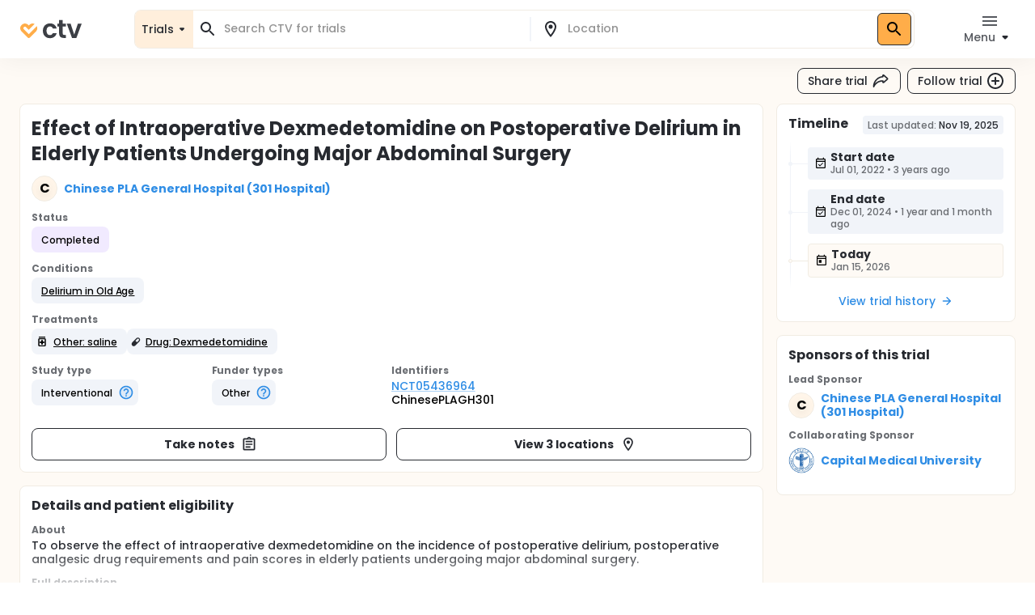

--- FILE ---
content_type: application/javascript
request_url: https://ctv.veeva.com/_next/static/chunks/pages/study/%5BstudySlug%5D-42103797ba8866e0.js
body_size: 17864
content:
!function(){try{var e="undefined"!=typeof window?window:"undefined"!=typeof global?global:"undefined"!=typeof self?self:{},t=(new e.Error).stack;t&&(e._sentryDebugIds=e._sentryDebugIds||{},e._sentryDebugIds[t]="6fb3f5d8-3917-42e2-9935-648ecab46b6c",e._sentryDebugIdIdentifier="sentry-dbid-6fb3f5d8-3917-42e2-9935-648ecab46b6c")}catch(e){}}(),(self.webpackChunk_N_E=self.webpackChunk_N_E||[]).push([[3664],{18442:function(e,t,n){(window.__NEXT_P=window.__NEXT_P||[]).push(["/study/[studySlug]",function(){return n(46698)}])},78815:function(e,t,n){"use strict";var i=n(85893),l=n(18745),o=n(60990),s=n(96788),r=n(84677),a=n(59895),d=n(68480),c=n(67294),u=n(91065),x=n(87056),p=n(50319),m=n(5152);let h=n.n(m)()(()=>n.e(4613).then(n.bind(n,14613)),{loadableGenerated:{webpack:()=>[14613]}});t.Z=e=>{let{location:t,hideDistance:n=!1,hideRecruitStatus:m=!1,hideSiteContact:v=!1,onClick:g}=e,y=(0,l.Z)(),f=t.distance&&Math.ceil(t.distance),j=window.location.href.replace("&comeFrom=study-search",""),[Z,b]=(0,c.useState)(!1),[w]=(0,p.D)(x.hK),C=g?{cursor:"pointer","&:hover":{borderColor:y.palette.primary.light,backgroundColor:a.O9.orange2.main}}:{};return(0,i.jsxs)(o.Z,{mt:1.5,sx:{border:"2px solid ".concat(a.O9.grey[100]),borderRadius:y.spacing(1),padding:y.spacing(1),...C},onClick:g||void 0,children:[(0,i.jsxs)(o.Z,{display:"flex",alignItems:"center",children:[(0,i.jsx)(o.Z,{sx:{position:"relative",alignSelf:"flex-start","& span":{position:"absolute",bottom:"-6px",right:"-6px"}},mr:1,children:(0,i.jsx)(a.Yt,{userFirstName:(null==t?void 0:t.locationFacility)||"",userLastName:"",imageUrl:"",avatarSize:4})}),(0,i.jsx)(o.Z,{children:(0,i.jsx)(s.Z,{variant:"body1",color:"textSecondary",sx:{fontWeight:700},children:null==t?void 0:t.locationFacility})})]}),(0,i.jsxs)(o.Z,{mt:.5,ml:.5,alignItems:"center",children:[(0,i.jsx)(s.Z,{variant:"body2",sx:e=>({color:e.palette.grey[800]}),children:[null==t?void 0:t.locationCity,null==t?void 0:t.locationState,null==t?void 0:t.locationCountry,null==t?void 0:t.locationZip].filter(e=>!!e).join(", ")}),!n&&null!=f&&(0,i.jsx)(s.Z,{variant:"body2",sx:{marginTop:"1px",color:"".concat(a.O9.grey[600])},children:f<=1?"< 1 mile away":"".concat(f," miles away")})]}),(0,i.jsxs)(o.Z,{display:"flex",flexDirection:"column",justifyContent:"space-between",width:"100%",children:[t.locationStatus&&!m&&(0,i.jsx)(o.Z,{mt:1,display:"flex",children:(0,i.jsx)(d.Z,{isLocationStatus:!0,overallStatus:t.locationStatus})}),t.studyLocationContact&&!v&&t.studyLocationContact.length>0&&(0,i.jsx)(o.Z,{display:"flex",justifySelf:"right",mt:1,children:(0,i.jsx)(r.Z,{variant:"contained",color:"primary",fullWidth:!0,sx:{width:{md:"25%"}},onClick:()=>{w({variables:{eventType:u.sr.CONTACT_STUDY,eventValue:"Site Contact",trackingId:t.id,url:j}}),b(!0)},children:"Contact site"})}),Z&&t.studyLocationContact&&(0,i.jsx)(h,{open:Z,contacts:t.studyLocationContact,onClose:()=>{b(!1)}})]})]})}},14953:function(e,t,n){"use strict";n.d(t,{Z:function(){return g}});var i=n(85893),l=n(60990),o=n(17809),s=n(64264),r=n(69341),a=n(7681),d=n(32607),c=n(52490),u=n(40976),x=n(67294);let p=(0,x.memo)(e=>(0,i.jsx)("svg",{width:"16",height:"16",viewBox:"0 0 16 17",fill:"none",xmlns:"http://www.w3.org/2000/svg",...e,children:(0,i.jsx)("path",{d:"M14.9237 6.93888L15.0121 6.85049L14.9237 6.7621L14.4523 6.2907L14.3639 6.20231L14.2756 6.2907L13.6568 6.90941L9.59098 2.84355L10.2097 2.22483L10.2981 2.13644L10.2097 2.04806L9.73829 1.57665L9.6499 1.48826L9.56151 1.57665L8.80027 2.33789C7.49374 3.64442 6.91442 5.47157 7.17301 7.24359L7.18541 7.32858L7.2692 7.34748C7.50436 7.40051 7.73784 7.4677 7.96845 7.54919L8.1781 7.62327L8.13243 7.40566C7.99911 6.77034 7.99645 6.12057 8.11715 5.49452L11.0059 8.38323C10.1158 8.55481 9.17777 8.47711 8.30135 8.12901L8.29611 8.12692C8.25746 8.11152 8.21894 8.0956 8.18059 8.07914L8.18054 8.07912C7.95272 7.98149 7.721 7.89948 7.48684 7.83281L7.48684 7.83281C5.72378 7.33094 3.82186 7.70022 2.37451 8.82641L2.34313 8.79503L2.25474 8.88342L1.83748 9.30069L1.78334 9.35483L1.07623 10.0619L0.987844 10.1503L1.07623 10.2387L1.54764 10.7101L1.63603 10.7985L1.72441 10.7101L2.34313 10.0914L6.409 14.1573L5.79028 14.776L5.70189 14.8644L5.79028 14.9528L6.26168 15.4242L6.35007 15.5125L6.43846 15.4242L7.14557 14.7171L7.19971 14.6629L7.61697 14.2456L7.70536 14.1573L7.67398 14.1259C8.64325 12.8802 9.0518 11.2979 8.82696 9.75722L8.81456 9.67223L8.73078 9.65333C8.49561 9.60029 8.26213 9.53311 8.03152 9.45162L7.82187 9.37754L7.86754 9.59515C8.00087 10.2305 8.00352 10.8802 7.88282 11.5063L4.99411 8.61758C5.88417 8.446 6.8222 8.5237 7.69863 8.8718L7.70386 8.87389C7.74251 8.88929 7.78103 8.90521 7.81939 8.92167L7.81944 8.92169C8.04726 9.01932 8.27897 9.10133 8.51313 9.168L8.51314 9.168C10.504 9.73472 12.672 9.19058 14.1625 7.70012L14.9237 6.93888ZM3.02872 9.48062C3.33317 9.2551 3.66009 9.06838 4.00201 8.92185L7.57854 12.4984C7.43201 12.8403 7.24529 13.1672 7.01977 13.4717L3.02872 9.48062ZM11.998 8.07896L8.42143 4.50243C8.56796 4.16051 8.75468 3.83359 8.9802 3.52914L12.9713 7.52019C12.6668 7.74571 12.3399 7.93243 11.998 8.07896Z",fill:"#272A30",stroke:"#272A30","stroke-width":"0.25"})})),m=(0,x.memo)(e=>(0,i.jsx)("svg",{width:"16",height:"16",viewBox:"0 0 16 17",fill:"none",xmlns:"http://www.w3.org/2000/svg",...e,children:(0,i.jsx)("path",{d:"m7.98,13.37c-.01.14-.03.29-.04.43-.06.72-.61,1.21-1.36,1.18-.66-.02-1.19-.58-1.19-1.27,0-1.15,0-2.3,0-3.45,0-1.05,0-2.11,0-3.16,0-.12-.03-.17-.16-.2-.55-.13-1.11-.25-1.65-.41-.49-.14-.79-.5-.87-1-.08-.49.09-.9.48-1.2.34-.26.72-.3,1.14-.2.75.18,1.51.34,2.26.51.14.03.29.04.44.04-.62-.42-.97-.98-.96-1.74,0-.55.22-1.01.62-1.39.76-.72,2-.67,2.74.12.43.46.58,1.02.47,1.64-.1.61-.46,1.06-1.02,1.4.92-.09,1.76-.28,2.6-.52.35-.1.68-.16,1.03-.02.49.19.81.67.8,1.2,0,.52-.33,1-.83,1.15-.56.17-1.13.3-1.69.44-.13.03-.18.07-.18.21,0,2.18,0,4.36,0,6.54,0,.65-.39,1.15-1,1.29-.77.17-1.49-.37-1.55-1.15-.01-.15-.03-.29-.04-.44h-.04Zm-1.42-3.2c0,1.15,0,2.31,0,3.46,0,.07-.02.17.1.18.12,0,.11-.09.12-.17.1-1.13.21-2.25.31-3.38.04-.45.44-.82.9-.83.46,0,.89.35.93.8.08.83.15,1.67.23,2.5.03.32.06.64.1.96,0,.04.07.08.11.12.03-.04.07-.08.09-.12.02-.04,0-.08,0-.13,0-.61,0-1.21,0-1.82,0-1.64,0-3.29,0-4.93,0-.53.28-.86.8-.98.59-.14,1.17-.29,1.76-.44.05-.01.13-.09.13-.12-.02-.1-.1-.07-.18-.05-.44.12-.88.24-1.33.34-1.39.32-2.79.42-4.2.17-.8-.14-1.58-.34-2.37-.51-.05-.01-.11.03-.17.04.04.04.08.11.13.12.58.14,1.15.29,1.73.42.54.12.83.45.83,1.01,0,1.12,0,2.23,0,3.35Zm2.2-7.24c0-.42-.34-.76-.76-.76-.42,0-.76.34-.76.76,0,.42.34.76.76.76.42,0,.76-.34.76-.76Z",fill:"#272A30",stroke:"#272A30","stroke-width":"0.025"})})),h=(0,x.memo)(e=>(0,i.jsx)("svg",{width:"12",height:"11",viewBox:"0 0 12 11",fill:"none",xmlns:"http://www.w3.org/2000/svg",...e,children:(0,i.jsx)("path",{id:"Union","fill-rule":"evenodd","clip-rule":"evenodd",d:"M7.64171 1.9015L5.52046 4.05722L7.42121 5.98885L9.54246 3.83313C10.0673 3.29973 10.0673 2.43491 9.54246 1.9015C9.01758 1.36809 8.16659 1.36809 7.64171 1.9015ZM1.52126 6.22065C0.479894 7.27894 0.479893 8.99476 1.52126 10.053C2.56262 11.1113 4.251 11.1113 5.29237 10.053L10.4776 4.78351C11.519 3.72523 11.519 2.00941 10.4776 0.951123C9.43628 -0.107162 7.74789 -0.107161 6.70653 0.951124L1.52126 6.22065Z",fill:"#272A30"})})),v=(0,x.memo)(e=>(0,i.jsx)("svg",{width:"16",height:"17",viewBox:"0 0 16 17",fill:"none",xmlns:"http://www.w3.org/2000/svg",...e,children:(0,i.jsx)("g",{id:"Icon",children:(0,i.jsx)("path",{id:"Union","fill-rule":"evenodd","clip-rule":"evenodd",d:"M4.00049 9.70718V3.03889H12.0024V9.70718H4.00049ZM2.66683 2.37206C2.66683 2.00378 2.96538 1.70523 3.33366 1.70523H12.6693C13.0376 1.70523 13.3361 2.00378 13.3361 2.37206V10.374C13.3361 10.7423 13.0375 11.0408 12.6693 11.0408H3.33366C2.96538 11.0408 2.66683 10.7423 2.66683 10.374V2.37206ZM3.33366 13.7086V13.0418H12.6693V13.7086H3.33366ZM2 12.375C2 12.0067 2.29855 11.7082 2.66683 11.7082H13.3361C13.7044 11.7082 14.0029 12.0067 14.0029 12.375V14.3755C14.0029 14.7438 13.7044 15.0423 13.3361 15.0423H2.66683C2.29855 15.0423 2 14.7438 2 14.3755V12.375ZM7.33465 5.70507V4.70507H8.6683V5.70507H9.66855V7.03873H8.6683V8.03922H7.33465V7.03873H6.3344V5.70507H7.33465Z",fill:"#272A30"})})}));var g=e=>{let t,{interventionType:n="Other"}=e;switch(n){case"Behavioral":t=(0,i.jsx)(o.Z,{});break;case"Biological":t=(0,i.jsx)(m,{});break;case"Combination Product":t=(0,i.jsx)(s.Z,{});break;case"Device":t=(0,i.jsx)(v,{});break;case"Diagnostic Test":t=(0,i.jsx)(r.Z,{});break;case"Dietary Supplement":t=(0,i.jsx)(a.Z,{});break;case"Drug":t=(0,i.jsx)(h,{});break;case"Genetic":t=(0,i.jsx)(p,{});break;case"Procedure":t=(0,i.jsx)(d.Z,{});break;case"Radiation":t=(0,i.jsx)(c.Z,{});break;default:t=(0,i.jsx)(u.Z,{})}return(0,i.jsx)(l.Z,{display:"flex",children:t})}},18653:function(e,t,n){"use strict";var i=n(85893),l=n(73111),o=n(18745),s=n(61730),r=n(96788),a=n(24515);t.Z=e=>{let{timeStamp:t}=e,n=(0,o.Z)(),d=(0,s.Z)(n.breakpoints.up("sm"));return(0,i.jsxs)(r.Z,{variant:"body1",sx:{color:e=>e.palette.grey[500],display:"flex",alignItems:"center"},children:[(0,i.jsx)(l.Z,{sx:{mr:d?1:.75}}),d?"You last viewed on":"Viewed"," ",(0,a.p6)(t)]})}},68480:function(e,t,n){"use strict";var i=n(85893),l=n(24515),o=n(18745),s=n(61730),r=n(81873),a=n(21038),d=n(90451),c=n(74841),u=n(91065);t.Z=e=>{let{overallStatus:t,startDate:n,isLocationStatus:x=!1,sx:p}=e,m=(0,o.Z)(),h=(0,s.Z)(m.breakpoints.up("md")),v=new Date,g=new Date(n),y=(0,d.Z)(g,v),f=n&&y<0;return t?"Recruiting"===t?(0,i.jsx)(r.Z,{className:"filled",color:"success",label:"Enrolling",sx:p}):"Not yet recruiting"===t?x?(0,i.jsx)(r.Z,{className:"filled",color:"success",label:"Not yet enrolling"}):(0,i.jsx)(a.Z,{title:f&&"This trial was scheduled to begin on ".concat((0,l.p6)(g),"; this status may be incorrect."),placement:h?"right":"bottom",enterTouchDelay:u.h2,leaveTouchDelay:u.oy,children:(0,i.jsx)(r.Z,{color:"success",clickable:!1,icon:f?(0,i.jsx)(c.Z,{style:{pointerEvents:"auto",order:1,marginLeft:-6,marginRight:6,width:18,height:18}}):(0,i.jsx)(i.Fragment,{}),sx:p,label:"".concat((0,l.aQ)(n))})}):["Suspended","Terminated","Withdrawn","Unknown"].includes(t)?(0,i.jsx)(r.Z,{className:"filled",color:"error",label:"".concat(t),sx:p}):(0,i.jsx)(r.Z,{className:"filled",color:"success",label:"".concat("Enrolling by invitation"===t?"Invitation-only":t),sx:{...p,fontWeight:"Completed"===t?"500 !important":700,backgroundColor:"Completed"===t?"#F1EAFF !important":""}}):(0,i.jsx)(i.Fragment,{})}},52235:function(e,t,n){"use strict";n.d(t,{G:function(){return C}});var i=n(85893),l=n(96788),o=n(60990),s=n(61769),r=n(61730),a=n(84677),d=n(41664),c=n.n(d),u=n(18745),x=n(53626),p=n(91065),m=n(59895),h=n(69132),v=n(24515),g=n(68480),y=n(67294),f=n(87056),j=n(50319),Z=n(5152);let b=n.n(Z)()(()=>n.e(4613).then(n.bind(n,14613)),{loadableGenerated:{webpack:()=>[14613]}}),w=(0,x.Z)(e=>({avatarContainer:{position:"relative",alignSelf:"flex-start","& span":{position:"absolute",bottom:"-6px",right:"-6px"}},avatar:{backgroundColor:e.palette.grey[100],color:e.palette.grey[500],height:e.spacing(p.DV[1]),width:e.spacing(p.DV[1]),"& .MuiSvgIcon-root":{fontSize:"1.5rem"}},avatarGroupContainer:{display:"flex",justifyContent:"end",cursor:"pointer"},locationItem:{border:"2px solid ".concat(m.O9.grey[100]),borderRadius:8,padding:8}})),C=e=>{let{employerName:t,logoUrl:n,siteName:r,siteNameLink:a}=e,d=w(),u=()=>(0,i.jsx)(l.Z,{variant:"body1",color:"secondary",sx:{fontWeight:700},className:"siteName",children:r});return(0,i.jsxs)(o.Z,{display:"flex",children:[(0,i.jsxs)(o.Z,{className:d.avatarContainer,mr:1,children:[(0,i.jsx)(m.Yt,{userFirstName:t||r||"",userLastName:"",imageUrl:n||"",avatarSize:4}),(0,i.jsx)("span",{children:(0,i.jsx)(h.Z,{color:"secondary",fontSize:"small",sx:e=>({background:e.palette.common.white,borderRadius:"50%"})})})]}),(0,i.jsxs)(o.Z,{children:[a?(0,i.jsx)(s.Z,{underline:"none",component:c(),href:a,children:(0,i.jsx)(u,{})}):(0,i.jsx)(u,{}),(0,i.jsx)(l.Z,{component:"div",variant:"subtitle1",style:{color:m.O9.grey[500]},children:"Veeva-enabled site"})]})]})};t.Z=e=>{let{department:t,overallStatus:n,hideSiteContact:d=!1,onClick:c}=e,x=w(),h=(0,u.Z)(),Z=(0,r.Z)(h.breakpoints.up("sm")),S=t.distance&&Math.ceil(t.distance),P=(0,v.Sq)(window.location.href),[T,D]=(0,y.useState)(!1),[L]=(0,j.D)(f.hK),k=t.departmentContacts&&t.departmentContacts.length>0||t.locationContacts&&t.locationContacts.length>0,N=c?{cursor:"pointer","&:hover":{borderColor:h.palette.primary.light,backgroundColor:m.O9.orange2.main}}:{};return d&&(N["& .siteName"]={color:h.palette.grey[800]}),(0,i.jsx)(i.Fragment,{children:(0,i.jsx)(s.Z,{href:c?void 0:"/site/".concat(null==t?void 0:t.slug),underline:"none",children:(0,i.jsxs)(o.Z,{mt:1.5,display:Z?"flex":"block",flexDirection:"column",justifyContent:"space-between",className:x.locationItem,sx:N,onClick:c||void 0,children:[(0,i.jsx)(C,{employerName:null==t?void 0:t.employerName,logoUrl:null==t?void 0:t.logoUrl,siteName:t.siteName}),(0,i.jsxs)(o.Z,{mt:.5,ml:.4,children:[(0,i.jsx)(l.Z,{variant:"body2",sx:e=>({marginTop:1,color:e.palette.grey[800]}),children:(0,v.T7)({address1:null==t?void 0:t.address1,city:null==t?void 0:t.city,state:null==t?void 0:t.state,postalCode:null==t?void 0:t.postalCode})}),S&&(0,i.jsx)(l.Z,{variant:"body2",sx:e=>({marginTop:1,color:e.palette.grey[600]}),children:S<=1?"< 1 mile away":"".concat(S," miles away")})]}),(0,i.jsxs)(o.Z,{display:"flex",flexDirection:"column",justifyContent:"space-between",width:"100%",children:[n&&(0,i.jsx)(o.Z,{mt:1,children:(0,i.jsx)(g.Z,{overallStatus:n})}),k&&!d&&(0,i.jsx)(o.Z,{display:"flex",justifySelf:"right",mt:1,children:(0,i.jsx)(a.Z,{variant:"contained",color:"primary",fullWidth:!0,sx:{width:{md:"25%"}},onClick:e=>{e.stopPropagation(),e.preventDefault(),L({variables:{eventType:p.sr.CONTACT_STUDY,eventValue:"Site Contact",trackingId:t.id,url:P}}),D(!0)},children:"Contact site"})}),T&&k&&(0,i.jsx)(b,{open:T,contacts:t.departmentContacts&&t.departmentContacts.length>0?t.departmentContacts:t.locationContacts,onClose:()=>{D(!1)}})]})]})})})}},65316:function(e,t,n){"use strict";var i=n(85893);t.Z=e=>{let{all:t=!1}=e;return(0,i.jsxs)(i.Fragment,{children:[t?(0,i.jsx)("link",{rel:"preload",href:"/fonts/Playfair_Display/playfair-display-v30-latin-500.woff2",as:"font",type:"font/woff2",crossOrigin:"anonymous"}):null,(0,i.jsx)("link",{rel:"preload",href:"/fonts/Poppins/poppins-v20-latin-500.woff2",as:"font",type:"font/woff2",crossOrigin:"anonymous"}),(0,i.jsx)("link",{rel:"preload",href:"/fonts/Poppins/poppins-v20-latin-700.woff2",as:"font",type:"font/woff2",crossOrigin:"anonymous"})]})}},74217:function(e,t,n){"use strict";n.d(t,{B:function(){return o},O:function(){return l}});var i=n(67294);let l=(0,i.createContext)(void 0),o=()=>(0,i.useContext)(l)},85039:function(e,t,n){"use strict";n.d(t,{Z:function(){return l}});var i=n(67294);function l(){let[e,t]=(0,i.useState)(!1);return(0,i.useEffect)(()=>{t(!0)},[]),e}},43975:function(e,t,n){"use strict";var i=n(85893);let l=(0,n(67294).memo)(e=>(0,i.jsx)("svg",{width:"24",height:"24",viewBox:"0 0 24 24",fill:"none",xmlns:"http://www.w3.org/2000/svg",...e,children:(0,i.jsx)("path",{"fill-rule":"evenodd","clip-rule":"evenodd",d:"M3.49498 20.1075H3.49499L3.50249 20.0925C3.80249 20.0925 4.07999 19.935 4.22999 19.665C4.24324 19.6429 4.25389 19.6182 4.26499 19.5925C4.27275 19.5745 4.28074 19.556 4.28999 19.5375C4.41749 19.2375 4.55999 18.945 4.71749 18.66C5.69249 16.8825 7.05749 15.4575 8.76749 14.415C9.83249 13.77 10.9875 13.32 12.2025 13.0725C12.495 13.0125 12.78 12.96 13.1025 12.93C13.2525 12.9075 13.41 12.8925 13.56 12.885C13.607 12.8826 13.6534 12.8796 13.7003 12.8764C13.8031 12.8696 13.909 12.8625 14.0325 12.8625V12.99V13.3575C14.055 13.9575 14.3325 14.4 14.8575 14.6775C15.06 14.7825 15.27 14.835 15.495 14.835C15.5925 14.835 15.6975 14.8275 15.795 14.805C16.0275 14.7525 16.245 14.6475 16.44 14.475L16.9275 14.0475C16.9275 14.0475 19.95 11.3775 20.9175 10.53C21.2475 10.245 21.435 9.825 21.435 9.3825C21.435 8.94 21.24 8.52 20.91 8.2275C20.25 7.6575 19.605 7.0875 18.9525 6.51L17.4075 5.145L17.4074 5.1449C17.0849 4.85993 16.7625 4.57497 16.44 4.2975C16.1625 4.0575 15.855 3.9375 15.525 3.9375C15.345 3.9375 15.15 3.975 14.9625 4.05C14.415 4.2675 14.0325 4.815 14.0325 5.415V6.045C13.665 6.09 13.29 6.15 12.8925 6.2325C11.8425 6.4575 10.83 6.81 9.87749 7.29C7.96499 8.2575 6.35999 9.6375 5.11499 11.4C3.74999 13.335 2.93249 15.54 2.69999 17.9625C2.66249 18.33 2.63999 18.7275 2.63999 19.2C2.63999 19.26 2.64749 19.32 2.65499 19.38C2.70749 19.74 2.97749 20.0325 3.32999 20.0925C3.38999 20.1075 3.44248 20.1075 3.49498 20.1075ZM14.985 7.6575C15.3825 7.6125 15.6975 7.275 15.72 6.87H15.7125V5.9175L19.65 9.39L15.7125 12.8625V12.0525C15.7125 11.94 15.6975 11.85 15.6675 11.76C15.555 11.415 15.24 11.1825 14.8725 11.175H14.5575H13.9875C13.7625 11.1825 13.5375 11.1975 13.3125 11.2125C13.215 11.2238 13.1156 11.235 13.0162 11.2463C12.9168 11.2575 12.8175 11.2688 12.72 11.28L12.6225 11.295C12.2925 11.3325 11.9625 11.3925 11.6325 11.4675C10.59 11.7 9.57749 12.0675 8.63249 12.555C7.23749 13.275 5.99999 14.235 4.94999 15.4125C5.33999 14.25 5.90249 13.17 6.62999 12.1875C7.58249 10.8975 8.75999 9.84 10.14 9.06C11.0775 8.52 12.09 8.13 13.155 7.8975C13.515 7.8225 13.8825 7.755 14.2425 7.7175C14.3062 7.71375 14.37 7.70812 14.4337 7.7025C14.4975 7.69687 14.5612 7.69125 14.625 7.6875L14.985 7.6575Z",fill:"#272A30"})}));t.Z=l},46698:function(e,t,n){"use strict";n.r(t),n.d(t,{__N_SSP:function(){return eK},default:function(){return e$}});var i=n(85893),l=n(67294),o=n(39424),s=n(11032),r=n(96788),a=n(21038),d=n(81873),c=n(60990),u=n(68573),x=n(60762),p=n(71919),m=n(52857),h=n(84677),v=n(61730),g=n(61769),y=n(57818),f=n(56912),j=n(47407),Z=n(85770),b=n(92608),w=n(75007),C=n(65316),S=n(41664),P=n.n(S),T=n(77527),D=n(18745),L=n(80736),k=n(70020),N=n(39203),F=n(43747),I=n(32607),A=n(70996),W=n(79824),E=n(53839),O=n(82965),_=n(65489),R=n(40715),U=n(43975),V=n(11163),G=n(9008),z=n.n(G),H=n(74917),B=n(24515),q=n(59895),M=n(50319),Y=n(73359),X=n(36818),Q=n(87056),J=n(68480),K=n(53626),$=n(90512);let ee=(0,K.Z)(()=>({root:{display:"flex",flexGrow:1,"& .cardLink":{display:"flex",flexGrow:1,textDecoration:"none",color:"inherit"}},rootList:{"& .MuiCardContent-root":{display:"block"}}}));function et(e){var t,n,l,o;let{study:s,pageContext:a,originFrom:u,geoSearch:m}=e,h=ee(),y=(0,D.Z)(),f=(0,v.Z)(y.breakpoints.up("md"));if(!s.utn)return null;let j="";if("string"!=typeof s.leadSponsor)try{j=null===(o=s.leadSponsor)||void 0===o?void 0:o.logoUrl}catch(e){}return(0,i.jsx)(x.Z,{variant:"outlined",className:(0,$.Z)(h.root,h.rootList,"clickable"),children:(0,i.jsx)(P(),{href:"/study/".concat(s.slug).concat(a?"?comeFrom=".concat(a):"").concat(u?"".concat(a?"&":"?","originFrom=").concat(u):""),scroll:!0,passHref:!0,legacyBehavior:!0,children:(0,i.jsx)(g.Z,{className:"cardLink",sx:{minWidth:0},children:(0,i.jsx)(p.Z,{style:{width:"100%"},children:(0,i.jsx)(c.Z,{display:"flex",flexDirection:"column",className:"MuiTypography-body2",sx:{minWidth:0,height:"100%"},children:(0,i.jsx)(c.Z,{display:"flex",sx:{minWidth:0},children:(0,i.jsxs)(c.Z,{fontWeight:500,flexGrow:1,display:"flex",flexDirection:"column",sx:{minWidth:0,position:"relative",paddingRight:0},children:[s.briefTitle&&(0,i.jsx)(c.Z,{fontWeight:"bold",children:(0,B.aS)(s.briefTitle,80)}),s.leadSponsorName&&(0,i.jsx)(c.Z,{mt:1,display:"inline-block",sx:{color:y.palette.grey[500]},children:s.leadSponsorName&&(0,i.jsxs)(c.Z,{display:"flex",alignItems:"center",children:[(0,i.jsx)(q.Yt,{imageUrl:j||"",imageAlt:"".concat(s.leadSponsorName," logo"),userFirstName:(0,B.L0)(s)||"",userLastName:"",avatarSize:2}),(0,i.jsx)(r.Z,{variant:"body1",sx:{overflow:"hidden",textOverflow:"ellipsis",whiteSpace:"nowrap",ml:.5,mb:.25},children:s.leadSponsorName})]})}),(0,i.jsx)(c.Z,{display:"flex",mt:1,children:(0,i.jsx)(J.Z,{overallStatus:s.overallStatus||void 0,startDate:s.startDate||void 0})}),s.conditionTags&&s.conditionTags.length>0&&null!==s.conditionTags[0]&&(0,i.jsx)(i.Fragment,{children:(0,i.jsx)(c.Z,{mt:1,display:"flex",flexWrap:"wrap",style:{maxWidth:f?"100%":"80vw",gap:"8px"},children:(0,i.jsx)(d.Z,{className:"filled",color:"info",label:s.conditionTags[0]})})}),s.locations&&s.locations.length>0&&(0,i.jsxs)(c.Z,{display:"flex",alignItems:"center",mt:1,children:[(0,i.jsx)(O.Z,{}),(0,i.jsx)(c.Z,{ml:.5,display:"flex",alignItems:"flex-end",children:1==s.locations.length||m?(0,i.jsxs)(r.Z,{children:[(0,B.T7)({city:null===(t=s.locations[0])||void 0===t?void 0:t.locationCity,state:null===(n=s.locations[0])||void 0===n?void 0:n.locationState,country:null===(l=s.locations[0])||void 0===l?void 0:l.locationCountry}),s.locations.length>1&&(0,i.jsxs)(r.Z,{component:"span",variant:"body2",style:{color:y.palette.grey[600]},children:["\xa0","and ".concat(s.locations.length-1," other location").concat(s.locations.length>2?"s":"")]})]}):(0,i.jsx)(r.Z,{children:"".concat(s.locations.length," locations")})})]})]})})})})})})})}var en=n(94534),ei=n(48022),el=n(11740),eo=n(97404),es=n(74841),er=n(91065),ea=n(3335);let ed={[ea.Uxy.Na]:"N/A",[ea.Uxy.NonRandomized]:"Non-Randomized",[ea.Uxy.Randomized]:"Randomized"},ec={[ea.XHd.Crossover]:"Crossover Assignment",[ea.XHd.Factorial]:"Factorial Assignment",[ea.XHd.Parallel]:"Parallel Assignment",[ea.XHd.Sequential]:"Sequential Assignment",[ea.XHd.SingleGroup]:"Single Group Assignment"},eu={[ea.x5N.BasicScience]:"Basic Science",[ea.x5N.DeviceFeasibility]:"Device Feasibility",[ea.x5N.Diagnostic]:"Diagnostic",[ea.x5N.Ect]:"Educational/Counseling/Training",[ea.x5N.HealthServicesResearch]:"Health Services Research",[ea.x5N.Other]:"Other",[ea.x5N.Prevention]:"Prevention",[ea.x5N.Screening]:"Screening",[ea.x5N.SupportiveCare]:"Supportive Care",[ea.x5N.Treatment]:"Treatment"},ex={[ea.Lwe.Double]:"Double Blind",[ea.Lwe.None]:"None (Open label)",[ea.Lwe.Quadruple]:"Quadruple Blind",[ea.Lwe.Single]:"Single Blind",[ea.Lwe.Triple]:"Triple Blind"},ep={[ea.Lwe.Double]:"Patient and Investigator are unaware of cohort assignment",[ea.Lwe.None]:"",[ea.Lwe.Quadruple]:"Patient, Investigator, Outcome assessor and Care provider are unaware of cohort assignment",[ea.Lwe.Single]:"Patient is unaware of cohort assignment",[ea.Lwe.Triple]:"Patient, Investigator and Outcome assessor are unaware of cohort assignment"};var em=n(52235),eh=n(14953),ev=n(78815),eg=n(12711),ey=n(50971),ef=n(82219),ej=n(33292),eZ=n(15509);let eb=e=>"today"===(0,B.nD)(e)?(0,i.jsx)(i.Fragment,{}):(0,i.jsxs)(i.Fragment,{children:[" • ",(0,B.nD)(e)]}),ew="Results posted",eC=e=>{let{label:t,date:n,nct:l,type:o="Actual"}=e,s=(0,D.Z)(),a={"& .itemCard":{background:s.palette.grey[100]}};return("Anticipated"===o||"Estimate"===o)&&(a={"& .itemCard":{background:s.palette.common.white,border:"1px dashed ".concat(s.palette.grey[200])},"& .itemLine":{borderTop:"1px dashed ".concat(s.palette.grey[200])}}),"Today"===o&&(a={"& .itemCard":{background:"#FEFAF5",border:"1px solid #F1ECE3"},"& .itemLine":{borderTop:"1px solid #F1ECE3"},"& .itemDot":{background:"#FEFAF5",border:"1px solid #F1ECE3"}}),(0,i.jsxs)(c.Z,{sx:{...a,position:"relative"},mb:1.5,children:[(0,i.jsxs)(c.Z,{className:"itemCard",display:"flex",sx:{marginLeft:3,padding:"4px 8px",borderRadius:"4px"},children:[(0,i.jsx)(c.Z,{mr:.5,display:"flex",alignItems:"center",children:(0,i.jsx)(()=>"Anticipated"===o||"Estimate"===o?(0,i.jsx)(ey.Z,{fontSize:"small"}):"Today"===o?(0,i.jsx)(ef.Z,{fontSize:"small"}):(0,i.jsx)(ej.Z,{fontSize:"small"}),{})}),(0,i.jsxs)(c.Z,{display:"flex",flexDirection:"column",width:"100%",children:[(0,i.jsxs)(c.Z,{display:"flex",justifyContent:"space-between",children:[(0,i.jsxs)(r.Z,{variant:"body1",sx:e=>({color:e.palette.grey[800]}),fontWeight:"bold",children:[t,("Anticipated"===o||"Estimate"===o)&&t!==ew&&(0,i.jsx)(r.Z,{variant:"body2",component:"span",fontWeight:"bold",sx:e=>({color:e.palette.grey[500],pl:.4}),children:"(estimated)"})]}),l&&t===ew&&(0,i.jsxs)(g.Z,{href:"https://clinicaltrials.gov/study/".concat(l,"?tab=results"),target:"_blank",style:{display:"flex",alignItems:"center"},children:["View",(0,i.jsx)(eZ.Z,{sx:{pl:"2px"},fontSize:"small"})]})]}),(0,i.jsx)(c.Z,{sx:{position:"relative",top:-1},children:(0,i.jsxs)(r.Z,{variant:"body2",sx:e=>({color:e.palette.grey[500]}),fontWeight:"500",children:[n,eb(n)]})})]})]}),(0,i.jsx)(c.Z,{className:"itemLine",sx:e=>({borderTop:"1px solid ".concat(e.palette.grey[100]),position:"absolute",top:"calc(50% )",left:0,width:24})}),(0,i.jsx)(c.Z,{className:"itemDot",sx:e=>({width:5,height:5,background:e.palette.grey[100],position:"absolute",top:"calc(50% - 2px)",left:0,borderRadius:"50%"})})]})};var eS=e=>{let{startDate:t,startDateType:n,primaryCompletionDate:l,primaryCompletionDateType:o,resultFirstPostDate:s,resultFirstPostDateType:r,todaysDate:a=new Date().toISOString().split("T")[0],nct:d}=e;return(0,i.jsxs)(c.Z,{sx:{position:"relative"},pt:1,pb:.25,children:[(0,i.jsx)(c.Z,{sx:e=>({width:"1px",background:"linear-gradient(0deg, rgba(241,244,249,0) 0%, ".concat(e.palette.grey[100]," 10%, ").concat(e.palette.grey[100]," 90%, rgba(241,244,249,0) 100%)"),position:"absolute",top:0,bottom:0,left:2})}),[{label:"Start date",date:t,type:n,key:1},{label:"End date",date:l,type:o,key:2},{label:ew,date:s,type:r,key:3},{label:"Today",date:a,type:"Today",key:4}].filter(e=>e.date).sort((e,t)=>{let n=Date.parse(e.date||"")-Date.parse(t.date||"");return n<0?-1:n>0?1:0}).map(e=>(0,i.jsx)(eC,{label:e.label,date:(0,B.p6)(e.date||""),type:e.type,nct:d},e.key))]})},eP=n(18653),eT=n(6812),eD=n(5152),eL=n.n(eD),ek=n(74217);let eN=eL()(()=>n.e(4128).then(n.bind(n,54128)),{loadableGenerated:{webpack:()=>[54128]}}),eF=eL()(()=>n.e(3952).then(n.bind(n,3952)),{loadableGenerated:{webpack:()=>[3952]}}),eI=[ea.cis.FollowStudyBanner,ea.cis.SearchTreatmentBanner];var eA=e=>{var t,n,o,s,r;let{slot:a,context:d="",nudgeProps:c}=e,{data:u}=(0,eT.a)(X.H3,{variables:{slotType:a,slotContext:d}}),[x]=(0,M.D)(Q.J2);return((0,l.useEffect)(()=>{var e,t,n;(null==u?void 0:null===(e=u.getNudge)||void 0===e?void 0:e.id)&&eI.includes(null===(t=u.getNudge)||void 0===t?void 0:t.nudgeType)&&x({variables:{eventType:ea.X1e.Impression,nudgeId:null==u?void 0:null===(n=u.getNudge)||void 0===n?void 0:n.id}})},[null==u?void 0:null===(t=u.getNudge)||void 0===t?void 0:t.id]),(null==u?void 0:u.getNudge)&&eI.includes(null===(n=u.getNudge)||void 0===n?void 0:n.nudgeType))?(0,i.jsxs)(ek.O.Provider,{value:{id:null==u?void 0:null===(o=u.getNudge)||void 0===o?void 0:o.id},children:[(null===(s=u.getNudge)||void 0===s?void 0:s.nudgeType)===ea.cis.FollowStudyBanner&&(0,i.jsx)(eN,{}),(null===(r=u.getNudge)||void 0===r?void 0:r.nudgeType)===ea.cis.SearchTreatmentBanner&&(0,i.jsx)(eF,{...c})]}):null},eW=n(85039),eE=n(78585);let eO=eL()(()=>n.e(9095).then(n.bind(n,69095)),{loadableGenerated:{webpack:()=>[69095]}}),e_=eL()(()=>n.e(4613).then(n.bind(n,14613)),{loadableGenerated:{webpack:()=>[14613]}}),eR=eL()(()=>n.e(4613).then(n.bind(n,14613)),{loadableGenerated:{webpack:()=>[14613]}}),eU=eL()(()=>n.e(6766).then(n.bind(n,26766)),{loadableGenerated:{webpack:()=>[26766]}}),eV=eL()(()=>n.e(1964).then(n.bind(n,41964)),{loadableGenerated:{webpack:()=>[41964]}}),eG=eL()(()=>Promise.all([n.e(44),n.e(9068)]).then(n.bind(n,19068)),{loadableGenerated:{webpack:()=>[19068]}}),ez=eL()(()=>Promise.all([n.e(44),n.e(5311)]).then(n.bind(n,99313)),{loadableGenerated:{webpack:()=>[99313]}}),eH=e=>{var t;return{"@context":"https://schema.org","@type":"MedicalTrial",name:(null==e?void 0:e.briefTitle)||void 0,identifier:(null==e?void 0:e.nct)||void 0,url:(null==e?void 0:e.slug)?"https://ctv.veeva.com/study/".concat(null==e?void 0:e.slug):void 0,healthCondition:(null==e?void 0:e.conditionTags)&&e.conditionTags.length>0?{"@type":"MedicalCondition",name:null==e?void 0:e.conditionTags}:void 0,sponsor:(null==e?void 0:null===(t=e.leadSponsor)||void 0===t?void 0:t.name)?{"@type":"Organization",name:e.leadSponsor.name}:void 0,status:er.YZ[(null==e?void 0:e.overallStatus)||""]||er.YZ.Unknown,description:(null==e?void 0:e.briefSummary)||void 0}},eB=(0,T.ZP)(eE.U)(()=>({"& p":{marginTop:0,marginBottom:"12px"},"& ul, ol":{marginTop:0,paddingLeft:"24px",marginBottom:"12px"},"& li":{lineHeight:"140%"},"& p:only-child":{marginBottom:0}})),eq=(0,T.ZP)(r.Z)(()=>({fontWeight:700,color:q.O9.grey[500]})),eM=e=>{let{label:t,title:n,sx:l,color:o="info",size:s="medium"}=e,r=(0,D.Z)();return(0,i.jsx)(a.Z,{title:n,placement:"top-end",enterTouchDelay:er.h2,leaveTouchDelay:er.oy,children:(0,i.jsx)(d.Z,{color:o,size:s,sx:l,label:t,clickable:!1,icon:n?(0,i.jsx)(en.Z,{style:{color:r.palette.secondary.main,width:20,height:20,borderRadius:"50%",pointerEvents:"auto",marginRight:5,marginLeft:-5},sx:{"& path:first-child":{opacity:.1},order:1}}):void 0})})},eY=e=>{let{label:t,value:n,title:l}=e;return(0,i.jsxs)(c.Z,{children:[(0,i.jsx)(r.Z,{variant:"body2",sx:e=>({fontWeight:"bold",color:e.palette.grey[500],mb:1}),children:t}),(0,i.jsx)(c.Z,{mt:1,children:l?(0,i.jsx)(eM,{label:n,title:l}):(0,i.jsx)(d.Z,{color:"info",size:"medium",sx:{fontSize:12,fontWeight:500},label:n})})]})},eX=()=>(0,B.Sq)("".concat(window.location.pathname).concat(window.location.search).concat(window.location.search?"&":"?","autoFollow=true")),eQ=e=>{var t;let{totalArms:n,armGroup:l}=e,o=(0,D.Z)(),s=l.type===er.N6.EXPERIMENTAL;return(0,i.jsx)(u.ZP,{item:!0,xs:12,md:1===n?12:6,children:(0,i.jsxs)(c.Z,{sx:{border:"2px solid #EAF2FF",whiteSpace:"pre-wrap",borderRadius:o.spacing(1),padding:o.spacing(2),height:"100%",background:s?q.O9.purple.light:void 0,borderColor:s?q.O9.grey[100]:void 0},children:[(0,i.jsx)(c.Z,{display:"flex",fontWeight:"bold",mb:1,children:l.label}),l.type&&(0,i.jsx)(eM,{label:l.type.concat(" group"),title:(0,B.uW)(l.type),sx:{textTransform:"lowercase","& span:first-letter":{textTransform:"uppercase"}}}),l.description&&(0,i.jsxs)(c.Z,{mt:1,color:o.palette.grey[600],children:[(0,i.jsx)(r.Z,{variant:"body2",component:"div",children:(0,i.jsx)(c.Z,{mb:.125,fontWeight:"bold",children:"Description:"})}),(0,i.jsx)(c.Z,{children:l.description})]}),l.interventions&&Array.isArray(l.interventions)&&l.interventions.length?(0,i.jsx)(c.Z,{mt:1,color:o.palette.grey[600],children:(0,i.jsxs)(r.Z,{variant:"body2",component:"div",children:[(0,i.jsx)(c.Z,{mb:.125,fontWeight:"bold",children:"Treatment:"}),null===(t=l.interventions)||void 0===t?void 0:t.map((e,t)=>(0,i.jsx)(c.Z,{mb:.125,children:e},t))]})}):null]})})},eJ=e=>{let{parsedComeFrom:t,department:n,departmentContacts:o}=e,[s,a]=(0,l.useState)(!0),[d,u]=(0,l.useState)(!1),[v]=(0,M.D)(Q.hK);return s&&t&&"site"===t.type?(0,i.jsx)(i.Fragment,{children:(0,i.jsx)(x.Z,{sx:{borderColor:q.O9.blue2.main,background:"#F9FAFF",mb:1.5},children:(0,i.jsxs)(p.Z,{sx:{position:"relative"},children:[(0,i.jsx)(m.Z,{sx:{position:"absolute",top:8,right:8},id:(0,B.de)({type:"button",name:"closeSiteContextCard"}),onClick:()=>a(!1),children:(0,i.jsx)(L.Z,{})}),(0,i.jsxs)(c.Z,{display:"flex",sx:{alignItems:"center",mb:1},children:[(0,i.jsx)(q.qb,{}),(0,i.jsx)(r.Z,{component:"div",variant:"h6",sx:{fontWeight:700,mt:"1px",mr:2},children:"The trial is taking place at:"})]}),(0,i.jsx)(em.G,{siteName:null==n?void 0:n.siteName,logoUrl:null==n?void 0:n.logoUrl,siteNameLink:"/site/".concat(t.slug||"")}),o&&o.length>0&&(0,i.jsxs)(i.Fragment,{children:[(0,i.jsx)(c.Z,{mt:1,sx:{maxWidth:{sm:200}},children:(0,i.jsx)(h.Z,{variant:"contained",color:"primary",fullWidth:!0,onClick:e=>{e.stopPropagation(),e.preventDefault(),v({variables:{eventType:er.sr.CONTACT_STUDY,eventValue:"Site Contact",trackingId:null==n?void 0:n.id,url:(0,B.Sq)(window.location.href)}}),u(!0)},children:"Contact site"})}),d&&(0,i.jsx)(e_,{open:d,contacts:o,onClose:()=>{u(!1)}})]})]})})}):null};var eK=!0;function e$(e){var t,n,a,m,S,T,L,G,K,$,ee,en,ey,ef,ej,eZ,eb,ew,eC,eT,eD,eL,ek,eN,eF,eI,eE,e_,eK,e$,e0,e1,e2,e5,e7,e9;let{data:e4,managedDeps:e3,siteContextData:e6,parsedComeFrom:e8,trialLocationsTotalCount:te,curTrialDepartmentsCountSsr:tt,isActiveTrial:tn}=e,ti=(0,D.Z)(),{appState:{me:tl,session:to},dispatch:ts}=(0,H.b)(),tr=null==tl?void 0:tl.id,ta=(null==e3?void 0:null===(t=e3.getDepartments)||void 0===t?void 0:t.length)||0,td=(0,V.useRouter)(),tc=(0,v.Z)(ti.breakpoints.up("sm")),tu=(0,v.Z)(ti.breakpoints.up("lg")),[tx,tp]=(0,l.useState)(!1),[tm,th]=(0,l.useState)(!1),[tv,tg]=(0,l.useState)(5),[ty,tf]=(0,l.useState)(!1),[tj,tZ]=(0,l.useState)(!1),[tb,tw]=(0,l.useState)(!1),[tC,tS]=(0,l.useState)(!1),[tP,tT]=(0,l.useState)(eg.s["toast.addStudyToSite"]),[tD,tL]=(0,l.useState)(!1),[tk,tN]=(0,l.useState)(!1),[tF,tI]=(0,l.useState)(!1),[tA,tW]=(0,l.useState)(!1),[tE,tO]=(0,l.useState)(!1),[t_,tR]=(0,l.useState)(!1),[tU,tV]=(0,l.useState)(!1),[tG,tz]=(0,l.useState)(!1),[tH,tB]=(0,l.useState)(!1),tq=(0,eW.Z)(),tM=(0,l.useRef)(null),[tY,tX]=(0,l.useState)(!1),[tQ,tJ]=(0,l.useState)(!1);(0,l.useEffect)(()=>{tY&&!tQ&&tJ(!0)},[tY]);let[tK,{data:t$,called:t0,loading:t1}]=(0,Y.t)(X.UL,{fetchPolicy:"cache-and-network"}),[t2,t5]=(0,l.useState)(!1);(0,l.useEffect)(()=>{if(t0&&!t1){var e;t5(!0),(null==t$?void 0:null===(e=t$.studyProfile)||void 0===e?void 0:e.note)&&tz(!0)}t1&&t_&&tR(!1)},[t0,t1]);let[t7,{data:t9}]=(0,Y.t)(X.JD),[t4,{loading:t3}]=(0,M.D)(Q.cz,{update:e=>{(null==e4?void 0:e4.studyProfile)&&(null==e4?void 0:e4.studyProfile.utn)&&(e.modify({id:e.identify({__typename:"Study",utn:null==e4?void 0:e4.studyProfile.utn}),fields:{following:()=>!0}}),tH||(tT(eg.s["toast.followingTrial"]),tS(!0)))}}),[t6,{loading:t8}]=(0,M.D)(Q.il,{update:e=>{(null==e4?void 0:e4.studyProfile)&&(null==e4?void 0:e4.studyProfile.utn)&&e.modify({id:e.identify({__typename:"Study",utn:null==e4?void 0:e4.studyProfile.utn}),fields:{following:()=>!1}}),tT(eg.s["toast.unfollowingTrial"]),tS(!0)}}),[ne]=(0,M.D)(Q.hK),[nt]=(0,M.D)(Q.RW,{refetchQueries:["studyProfileLocations"],awaitRefetchQueries:!0}),nn=e=>{var t;let n={slug:e||"",includeSites:!0},i=null==to?void 0:null===(t=to.location)||void 0===t?void 0:t.value;return i&&(null==i?void 0:i.lat)&&(null==i?void 0:i.lon)&&(n.currentPosition={latitude:i.lat,longitude:i.lon}),n},ni=()=>{t_?tV(!tU):(tR(!0),tz(!0))};(0,l.useEffect)(()=>{if(!td.isReady||!td.query.studySlug||!e4||!e4.studyProfile)return;let e=()=>{let e=to&&(null==to?void 0:to.viewedStudies)?[...to.viewedStudies.value]:[],t=e.findIndex(e=>{var t;return(null==e?void 0:e.id)===(null==e4?void 0:null===(t=e4.studyProfile)||void 0===t?void 0:t.utn)});if(t>-1)e[t].timeStamp=Date.now();else{var n;e.push({id:null==e4?void 0:null===(n=e4.studyProfile)||void 0===n?void 0:n.utn,timeStamp:Date.now()})}e.length>er.Fy&&e.shift(),nr(!0),ts({type:"UPDATE_SESSION",data:{viewedStudies:{value:e}}})};return window.addEventListener("beforeunload",e),td.events.on("routeChangeStart",e),()=>{window.removeEventListener("beforeunload",e),td.events.off("routeChangeStart",e),nr(!1)}},[td.isReady,td.query.studySlug,null==e4?void 0:e4.studyProfile]),(0,l.useEffect)(()=>{if(!td.isReady)return;let e=td.query.studySlug,t=td.query.comeFrom;"string"!=typeof e&&(e=void 0),th(!!("study-search"===t&&history.length>1||e8&&"site"===e8.type)),history.length<=1&&"study-search"===t&&td.replace((0,B.Sq)(window.location.href)),e&&tK({variables:nn(e)})},[td.isReady,td.query.studySlug,td.query.comeFrom,null==to?void 0:null===(a=to.location)||void 0===a?void 0:null===(n=a.value)||void 0===n?void 0:n.label]),(0,l.useEffect)(()=>{if(!td.isReady||!e4||!e4.studyProfile||!e4.studyProfile.utn)return;let e=td.query.autoFollow,t=td.query.autoUnfollow;e&&"true"===e&&(async()=>{let e={utnId:e4&&e4.studyProfile&&(null==e4?void 0:e4.studyProfile.utn)?null==e4?void 0:e4.studyProfile.utn:""};await t4({variables:e});let t={...td.query};delete t.autoFollow,td.replace({pathname:td.pathname,query:t},void 0,{shallow:!0})})(),t&&"true"===t&&(async()=>{let e={utnId:e4&&e4.studyProfile&&(null==e4?void 0:e4.studyProfile.utn)?null==e4?void 0:e4.studyProfile.utn:""};await t6({variables:e});let t={...td.query};delete t.autoUnfollow,td.replace({pathname:td.pathname,query:t},void 0,{shallow:!0})})()},[td.isReady,null==e4?void 0:e4.studyProfile,td.query.autoFollow,td.query.autoUnfollow]),(0,l.useEffect)(()=>{if(td.isReady&&"true"===td.query.openNote){ni();let e={...td.query};delete e.openNote,td.replace({pathname:td.pathname,query:e},void 0,{shallow:!0})}},[td.isReady,td.query.openNote]),(0,l.useEffect)(()=>{var e,t;let n=null==e4?void 0:null===(e=e4.studyProfile)||void 0===e?void 0:e.utn;if(!n)return;let i={studyId:n,currentPosition:nn(n).currentPosition},l=null==e4?void 0:null===(t=e4.studyProfile)||void 0===t?void 0:t.overallStatus;l&&[er.yy.RECRUITING,er.yy.NOT_YET_RECRUITING].includes(l)&&(i.facetFilter={overallStatus:[l]}),i.currentPosition&&tw(!0),t7({variables:i})},[null==e4?void 0:null===(m=e4.studyProfile)||void 0===m?void 0:m.utn]);let[nl,no]=(0,l.useState)(void 0),[ns,nr]=(0,l.useState)(!1);(0,l.useEffect)(()=>{var e;ns||no(null==to?void 0:null===(e=to.viewedStudies)||void 0===e?void 0:e.value.reduce((e,t)=>{var n;return(null==t?void 0:t.id)===(null==e4?void 0:null===(n=e4.studyProfile)||void 0===n?void 0:n.utn)?e=null==t?void 0:t.timeStamp:e},0))},[null==to?void 0:null===(S=to.viewedStudies)||void 0===S?void 0:S.value]);let na=e4&&e4.studyProfile?e4.studyProfile:null,nd=(null==na?void 0:na.briefTitle)||"",nc=(0,B.aS)((null==na?void 0:na.briefSummary)||"",er.VA),nu=!(null==t$?void 0:t$.studyProfile)&&(null==na?void 0:na.following)||(null==t$?void 0:null===(T=t$.studyProfile)||void 0===T?void 0:T.following)||!1,nx=(null==na?void 0:na.studyDesignPrimaryPurpose)&&(null==na?void 0:na.studyDesignAllocation)&&(null==na?void 0:na.studyDesignInterventionModel)&&(null==na?void 0:na.studyDesignMasking),np=(null==na?void 0:na.experimentalInterventions)&&(null==na?void 0:na.experimentalInterventions[0]),[nm,nh]=(0,l.useState)(void 0),[nv,ng]=(0,l.useState)(void 0);if((0,l.useEffect)(()=>{var e,t,n,i;if(nh(!!((null==t$?void 0:null===(e=t$.studyProfile)||void 0===e?void 0:e.locations)&&(null==t$?void 0:t$.studyProfile.locations.length)>0||(null==t$?void 0:null===(t=t$.studyProfile)||void 0===t?void 0:t.departments)&&(null==t$?void 0:t$.studyProfile.departments.length)>0)),e8&&"site"===e8.type&&e8.slug){let e=null==t$?void 0:null===(i=t$.studyProfile)||void 0===i?void 0:null===(n=i.departments)||void 0===n?void 0:n.find(e=>(null==e?void 0:e.slug)===e8.slug);(null==e?void 0:e.departmentContacts)&&ng(e.departmentContacts)}},[null==t$?void 0:null===(L=t$.studyProfile)||void 0===L?void 0:L.locations,null==t$?void 0:null===(G=t$.studyProfile)||void 0===G?void 0:G.departments]),!na)return null;let{ic:ny,ec:nf}=(0,B.eL)(na.eligibilityCriteria||""),nj=null==to?void 0:null===($=to.location)||void 0===$?void 0:null===(K=$.value)||void 0===K?void 0:K.label,nZ=null==t$?void 0:null===(ee=t$.studyProfile)||void 0===ee?void 0:ee.departments,nb=nZ&&e3&&nZ.filter(e=>{var t;return null===(t=e3.getDepartments)||void 0===t?void 0:t.map(e=>e.id).includes((null==e?void 0:e.id)||"")}),nw=(na.armGroups||[]).length,nC=na.armGroups&&na.armGroups.filter(e=>!!e&&e.type===er.N6.PLACEBO_COMPARATOR).length>0,nS=[...nZ||[],...(null==t$?void 0:null===(en=t$.studyProfile)||void 0===en?void 0:en.locations)?null==t$?void 0:null===(ey=t$.studyProfile)||void 0===ey?void 0:ey.locations:[]].sort((e,t)=>null===e.distance||void 0===e.distance?1:null===t.distance||void 0===t.distance?-1:e.distance===t.distance?0:e.distance<t.distance?-1:1),[nP,nT]=nS.reduce((e,t)=>(e[null!==t.distance&&void 0!==t.distance&&t.distance<=50?0:1].push(t),e),[[],[]]),nD=()=>{var e,t,n,l,o,s,a,d,m;return(0,i.jsxs)(u.ZP,{item:!0,xs:12,lg:3,sx:e=>({pt:{lg:"".concat(e.spacing(1.5)," !important")}}),children:[(0,i.jsx)(x.Z,{elevation:16,children:(0,i.jsxs)(p.Z,{sx:{"&:last-child":{pb:.5}},children:[(0,i.jsxs)(c.Z,{mb:1,display:"flex",children:[(0,i.jsx)(r.Z,{variant:"h6",component:"h2",flexGrow:1,sx:{fontWeight:700,color:q.O9.grey[800]},children:"Timeline"}),(0,i.jsxs)(r.Z,{variant:"body2",component:"span",ml:1,fontWeight:500,sx:e=>({padding:"4px 6px",borderRadius:"4px",background:e.palette.grey[100],color:e.palette.grey[500]}),children:["Last updated:"," ",(0,i.jsx)(c.Z,{component:"span",sx:e=>({color:e.palette.grey[800]}),children:(0,B.p6)(na.lastUpdatePostDate)})]})]}),(0,i.jsx)(eS,{startDate:na.startDate||void 0,startDateType:na.startDateType||void 0,primaryCompletionDate:na.primaryCompletionDate||void 0,primaryCompletionDateType:na.primaryCompletionDateType||void 0,resultFirstPostDate:na.resultFirstPostDate||void 0,resultFirstPostDateType:na.resultFirstPostDateType||void 0,nct:na.nct||""}),na.hasStudyHistory&&(0,i.jsx)(c.Z,{sx:{textAlign:"center",mt:.5,mb:1.5},children:(0,i.jsxs)(g.Z,{underline:"none",href:"/trial-history?id=".concat(e4&&(null==e4?void 0:e4.studyProfile)&&(null==e4?void 0:e4.studyProfile.utn)?null==e4?void 0:e4.studyProfile.utn:""),component:P(),sx:{cursor:"pointer"},children:["View trial history",(0,i.jsx)(c.Z,{component:"span",ml:.75,children:(0,i.jsx)(k.Z,{fontSize:"small",sx:{position:"relative",top:3}})})]})})]})}),(0,i.jsx)(x.Z,{elevation:16,sx:{marginTop:ti.spacing(2)},children:(0,i.jsxs)(p.Z,{children:[(0,i.jsxs)(r.Z,{variant:"h6",component:"h2",sx:{fontWeight:700,color:q.O9.grey[800]},children:["Sponsor",(null==na?void 0:na.sponsors)&&"s"," of this trial"]}),(0,i.jsxs)(c.Z,{mt:ti.spacing(1.5),children:[(0,i.jsx)(r.Z,{variant:"body2",mb:1,fontWeight:600,color:q.O9.grey[500],children:"Lead Sponsor"}),(0,i.jsxs)(c.Z,{display:"flex",flexDirection:"row",alignItems:"center",children:[(0,i.jsx)(q.Yt,{imageUrl:(null==e4?void 0:null===(t=e4.studyProfile)||void 0===t?void 0:null===(e=t.leadSponsor)||void 0===e?void 0:e.logoUrl)||"",imageAlt:"".concat((null==e4?void 0:null===(l=e4.studyProfile)||void 0===l?void 0:null===(n=l.leadSponsor)||void 0===n?void 0:n.name)||""," logo"),userFirstName:(null===(o=na.leadSponsor)||void 0===o?void 0:o.name)||"",userLastName:"",avatarSize:4}),(0,i.jsx)(g.Z,{component:P(),href:(0,B._Z)(null===(s=na.leadSponsor)||void 0===s?void 0:s.name),onClick:()=>{ts({type:"UPDATE_SESSION",data:{studySearchAdvancedFiltersExpanded:{value:"true"}}})},underline:"hover",children:(0,i.jsx)(r.Z,{variant:"body1",color:"secondary",fontWeight:700,ml:ti.spacing(1),children:null===(a=na.leadSponsor)||void 0===a?void 0:a.name})})]})]}),(na.sponsors||na.ctgSponsors)&&(0,i.jsxs)(c.Z,{mt:ti.spacing(1.5),children:[(0,i.jsxs)(r.Z,{variant:"body2",mb:1,fontWeight:600,color:q.O9.grey[500],children:["Collaborating Sponsor",(na.sponsors&&(null===(d=na.sponsors)||void 0===d?void 0:d.length)>1||na.ctgSponsors&&(null===(m=na.ctgSponsors)||void 0===m?void 0:m.length)>1)&&"s"]}),na.sponsors&&(0,i.jsx)(c.Z,{children:na.sponsors.map((e,t)=>(0,i.jsxs)(c.Z,{display:"flex",flexDirection:"row",alignItems:"center",pb:1.5,children:[(0,i.jsx)(q.Yt,{imageUrl:(null==e?void 0:e.logoUrl)||"",imageAlt:"".concat((null==e?void 0:e.name)||""," logo"),userFirstName:(null==e?void 0:e.name)||"",userLastName:"",avatarSize:4}),(0,i.jsx)(g.Z,{component:P(),href:(0,B._Z)(null==e?void 0:e.name),onClick:()=>{ts({type:"UPDATE_SESSION",data:{studySearchAdvancedFiltersExpanded:{value:"true"}}})},underline:"hover",children:(0,i.jsx)(r.Z,{variant:"body1",color:"secondary",fontWeight:600,ml:1,children:null==e?void 0:e.name})})]},t))}),na.ctgSponsors&&(0,i.jsx)(c.Z,{children:na.ctgSponsors.map((e,t)=>(0,i.jsxs)(c.Z,{display:"flex",flexDirection:"row",alignItems:"center",pb:1.5,children:[(0,i.jsx)(q.Yt,{imageUrl:(null==e?void 0:e.logoUrl)||"",imageAlt:"".concat((null==e?void 0:e.name)||""," logo"),userFirstName:(null==e?void 0:e.name)||"",userLastName:"",avatarSize:4}),(0,i.jsx)(r.Z,{variant:"body1",color:q.O9.grey[500],fontWeight:600,ml:1,children:null==e?void 0:e.name})]},t))})]})]})})]})},nL=()=>(0,i.jsxs)(h.Z,{variant:"outlined",fullWidth:!0,id:(0,B.de)({type:"button",name:"follow-study"}),disabled:t3||t8,onClick:()=>{if(tr){var e;let t={utnId:null==e4?void 0:null===(e=e4.studyProfile)||void 0===e?void 0:e.utn};nu?t6({variables:t}):t4({variables:t})}else tX(!0)},children:[(0,i.jsxs)(c.Z,{sx:{mr:.5},children:[(0,i.jsx)(y.Z,{smUp:!0,implementation:"css",children:nu?"Following":"Follow"}),(0,i.jsx)(y.Z,{smDown:!0,implementation:"css",children:nu?"Following":"Follow trial"})]}),nu?(0,i.jsx)(N.Z,{}):(0,i.jsx)(F.Z,{})]}),nk=[],nN=na.note;if(t0&&!t1&&(nN=null==t$?void 0:null===(e9=t$.studyProfile)||void 0===e9?void 0:e9.note),nN||nk.push((0,i.jsx)(c.Z,{flexGrow:1,children:(0,i.jsx)(h.Z,{id:(0,B.de)({type:"button",name:"takeNotes"}),variant:"outlined",fullWidth:!0,className:"medium-large",endIcon:(0,i.jsx)(I.Z,{}),onClick:ni,children:"Take notes"})})),ta>0){let e=tt;t0&&!t1&&(e=(null==nb?void 0:nb.length)||0),nk.push((0,i.jsx)(c.Z,{flexGrow:1,children:(0,i.jsx)(h.Z,{id:(0,B.de)({type:"button",name:"addEditTrialSites"}),variant:"outlined",fullWidth:!0,className:"medium-large",endIcon:ta>1?(0,i.jsx)(A.Z,{}):e>0?(0,i.jsx)(W.Z,{}):(0,i.jsx)(E.Z,{}),onClick:()=>{tp(!0)},children:e>0&&ta>1?"Added to ".concat(e," of your sites"):1===e?"Remove from site profile":"Add to site profile"})}))}else te&&nk.push((0,i.jsx)(c.Z,{flexGrow:1,children:(0,i.jsx)(h.Z,{id:(0,B.de)({type:"button",name:"seeLocations"}),variant:"outlined",fullWidth:!0,className:"medium-large",endIcon:(0,i.jsx)(O.Z,{}),onClick:()=>{var e,t;let n=(null==tM?void 0:null===(e=tM.current)||void 0===e?void 0:e.getBoundingClientRect())&&(null==tM?void 0:null===(t=tM.current)||void 0===t?void 0:t.getBoundingClientRect().top)+window.scrollY-100;window.scrollTo({top:n,behavior:"smooth"})},children:te>1?"View ".concat(te," locations"):"View location"})}));tn&&nk.push((0,i.jsx)(c.Z,{flexGrow:1,children:(0,i.jsx)(h.Z,{id:(0,B.de)({type:"button",name:"contactTrial"}),variant:"contained",color:"primary",fullWidth:!0,className:"medium-large",endIcon:(0,i.jsx)(k.Z,{}),onClick:()=>{ne({variables:{eventType:er.sr.CONTACT_STUDY,eventValue:"Contact Workflow",trackingId:na.nct,url:(0,B.Sq)(window.location.href)}}),tI(!0)},children:"Contact trial"})}));let nF=((null==na?void 0:na.briefSummary)&&na.briefSummary.length||0)+((null==na?void 0:na.detailedDescription)&&na.detailedDescription.length||0),nI=(null==na?void 0:na.phases)&&(null===(ef=na.phases)||void 0===ef?void 0:ef.filter(e=>"Not Applicable"!==e));return(0,i.jsxs)(i.Fragment,{children:[(0,i.jsxs)(z(),{children:[(0,i.jsx)("title",{children:nd}),(0,i.jsx)("meta",{property:"og:title",content:nd},"ogTitle"),(0,i.jsx)("meta",{name:"description",content:nc}),(0,i.jsx)("meta",{property:"og:description",content:nc},"ogDescription"),(0,i.jsx)("link",{rel:"canonical",href:"".concat("https://ctv.veeva.com/","study/").concat(na.slug||"")}),(0,i.jsx)("meta",{property:"og:image",content:"https://ctv.veeva.com/assets/OpenGraph_Study_detail_page_01.png"},"ogImage"),(0,i.jsx)("script",{type:"application/ld+json",dangerouslySetInnerHTML:{__html:JSON.stringify(eH(na))}}),(0,i.jsx)(C.Z,{})]}),(0,i.jsxs)(s.Z,{maxWidth:"lg",children:[(0,i.jsxs)(c.Z,{sx:{display:{sm:"flex"}},children:[tm&&(0,i.jsx)(()=>e8&&"site"===e8.type?(0,i.jsx)(c.Z,{width:tc?"auto":"100%",mt:1.5,children:(0,i.jsx)(h.Z,{component:P(),variant:"text",startIcon:(0,i.jsx)(ei.Z,{}),href:"/site/".concat(e8.slug||""),children:"Back to site"})}):(0,i.jsx)(c.Z,{width:tc?"auto":"100%",mt:1.5,children:(0,i.jsx)(h.Z,{variant:"text",startIcon:(0,i.jsx)(ei.Z,{}),onClick:()=>{td.back()},children:"Back to search"})}),{}),(0,i.jsx)(()=>(0,i.jsxs)(c.Z,{flexGrow:1,display:"flex",sx:{mt:1.5,justifyContent:{xs:"flex-start",sm:"flex-end"}},flexWrap:"nowrap",children:[(0,i.jsx)(c.Z,{display:"flex",mr:1,sx:{flexGrow:{xs:1,sm:0}},children:(0,i.jsxs)(h.Z,{variant:"outlined",id:(0,B.de)({type:"button",name:"Share study"}),fullWidth:!0,sx:{"&:hover":{"& svg path":{fill:ti.palette.grey[600]}}},onClick:()=>{tN(!0)},children:[(0,i.jsxs)(c.Z,{sx:{mr:.5,whiteSpace:"nowrap"},children:[(0,i.jsx)(y.Z,{smUp:!0,implementation:"css",children:"Share"}),(0,i.jsx)(y.Z,{smDown:!0,implementation:"css",children:"Share trial"})]}),(0,i.jsx)(U.Z,{})]})}),(0,i.jsx)(c.Z,{display:"flex",sx:{flexGrow:{xs:1,sm:0}},children:(0,i.jsx)(nL,{})})]}),{})]}),(0,i.jsx)(c.Z,{children:tG&&(0,i.jsx)(eG,{note:(null==t$?void 0:null===(ej=t$.studyProfile)||void 0===ej?void 0:ej.note)||void 0,isEditingNotes:t_,setIsEditingNotes:tR,refocus:tU,isFollowingTrial:nu||!1,isLoggedIn:!!tr,onSave:async(e,t)=>{if(null==na||!na.utn)return!1;try{let{data:n}=await nt({variables:{utn:null==na?void 0:na.utn,note:e}});if(!n)return!1;return tR(!1),tr&&t&&!0!==nu&&(tB(!0),setTimeout(()=>{(async()=>{var e;await t4({variables:{utnId:null==t$?void 0:null===(e=t$.studyProfile)||void 0===e?void 0:e.utn}}),tB(!1)})()})),!0}catch(e){var n;if(e.graphQLErrors&&(null===(n=e.graphQLErrors[0].extensions)||void 0===n?void 0:n.ctvErrorCode)===499)return tO(t),tW(!0),!1;return o.Tb(e),!1}}})}),(0,i.jsxs)(u.ZP,{container:!0,spacing:2,sx:{marginTop:ti.spacing(0)},children:[(0,i.jsx)(u.ZP,{item:!0,xs:12,lg:9,sx:e=>({pt:"".concat(e.spacing(1.5)," !important")}),children:(0,i.jsxs)(u.ZP,{container:!0,spacing:2,children:[(0,i.jsxs)(u.ZP,{item:!0,xs:12,children:[(null==t$?void 0:null===(eZ=t$.studyProfile)||void 0===eZ?void 0:eZ.utn)&&(0,i.jsx)(eA,{slot:ea.roA.StudyProfileBanner,context:null==t$?void 0:null===(eb=t$.studyProfile)||void 0===eb?void 0:eb.utn,nudgeProps:{treatment:np||void 0}}),(0,i.jsx)(x.Z,{elevation:16,children:(0,i.jsxs)(p.Z,{children:[(0,i.jsx)(eJ,{department:null==e6?void 0:null===(ew=e6.employerDepartmentProfile)||void 0===ew?void 0:ew.department,departmentContacts:nv,parsedComeFrom:e8}),(0,i.jsx)(c.Z,{flexGrow:1,children:(0,i.jsx)(r.Z,{variant:"h4",component:"h1",sx:{marginRight:"8px",fontWeight:700,color:q.O9.grey[800]},children:(0,B.NU)(na.briefTitle,na.acronym)})}),tk&&(0,i.jsx)(eU,{open:tk,dialogTitle:"Share this trial",url:(0,B.Sq)(window.location.href),onClose:()=>{tN(!1)}}),!!nl&&(0,i.jsx)(c.Z,{mt:1,children:(0,i.jsx)(eP.Z,{timeStamp:nl})}),(null===(eC=na.leadSponsor)||void 0===eC?void 0:eC.name)&&(0,i.jsxs)(c.Z,{display:"flex",flexDirection:"row",alignItems:"center",sx:{mt:1.5},children:[(0,i.jsx)(q.Yt,{imageUrl:(null==e4?void 0:null===(eD=e4.studyProfile)||void 0===eD?void 0:null===(eT=eD.leadSponsor)||void 0===eT?void 0:eT.logoUrl)||"",imageAlt:"".concat((null==e4?void 0:null===(ek=e4.studyProfile)||void 0===ek?void 0:null===(eL=ek.leadSponsor)||void 0===eL?void 0:eL.name)||""," logo"),userFirstName:(null==e4?void 0:null===(eF=e4.studyProfile)||void 0===eF?void 0:null===(eN=eF.leadSponsor)||void 0===eN?void 0:eN.name)||"",userLastName:"",avatarSize:4}),(0,i.jsx)(g.Z,{component:P(),href:(0,B._Z)(null===(eI=na.leadSponsor)||void 0===eI?void 0:eI.name),onClick:()=>{ts({type:"UPDATE_SESSION",data:{studySearchAdvancedFiltersExpanded:{value:"true"}}})},underline:"hover",children:(0,i.jsx)(r.Z,{variant:"body1",color:"secondary",fontWeight:700,paddingLeft:1,children:null===(eE=na.leadSponsor)||void 0===eE?void 0:eE.name})})]}),(0,i.jsxs)(c.Z,{mt:1.5,display:"flex",flexDirection:"column",width:"fit-content",children:[(0,i.jsx)(r.Z,{variant:"body2",sx:e=>({fontWeight:700,color:e.palette.grey[500],mb:.5}),children:"Status".concat(nI&&nI.length>0?" and phase":"")}),(0,i.jsxs)(c.Z,{display:"flex",gap:1,children:[(0,i.jsx)(J.Z,{overallStatus:na.overallStatus,startDate:na.startDate,sx:{width:"fit-content"}}),(0,i.jsx)(c.Z,{display:"flex",flexWrap:"wrap",gap:1,children:nI&&nI.map((e,t)=>(0,i.jsx)(d.Z,{label:e,variant:"filled",color:"info"},t))})]})]}),(0,i.jsxs)(c.Z,{display:"flex",flexDirection:"column",children:[na.conditionTags&&na.conditionTags.length>0&&(0,i.jsxs)(i.Fragment,{children:[(0,i.jsx)(c.Z,{mt:1.5,children:(0,i.jsx)(r.Z,{variant:"body2",sx:e=>({fontWeight:700,color:e.palette.grey[500]}),children:"Conditions"})}),(0,i.jsx)(c.Z,{mt:.5,display:"flex",flexWrap:"wrap",gap:1,children:na.conditionTags.map((e,t)=>(0,i.jsx)(d.Z,{variant:"filled",color:"info",label:e,onClick:t=>{if(t.preventDefault(),e){let t="&facets=".concat(encodeURIComponent(JSON.stringify(er.n4)));td.push("/study-search?query=".concat(e).concat(t))}}},t))})]}),na.interventions&&na.interventions.length>0&&(0,i.jsxs)(i.Fragment,{children:[(0,i.jsx)(c.Z,{mt:1.5,children:(0,i.jsx)(r.Z,{variant:"body2",sx:e=>({fontWeight:700,color:e.palette.grey[500]}),children:"Treatments"})}),(0,i.jsx)(c.Z,{mt:.5,display:"flex",flexWrap:"wrap",gap:1,children:na.interventions.map((e,t)=>e&&(null==e?void 0:e.interventionType)&&(null==e?void 0:e.interventionName)?(0,i.jsx)(d.Z,{variant:"filled",color:"info",icon:(0,eh.Z)({interventionType:e.interventionType}),label:"".concat(e.interventionType,": ").concat(e.interventionName),sx:e=>({fontWeight:"500 !important",backgroundColor:"".concat(e.palette.grey[100]," !important")}),onClick:t=>{if(t.preventDefault(),e.interventionName){let t="&facets=".concat(encodeURIComponent(JSON.stringify(er.n4)));td.push("/study-search?query=".concat(e.interventionName).concat(t))}}},t):null)})]})]}),(0,i.jsxs)(u.ZP,{container:!0,mt:1.5,children:[(0,i.jsxs)(u.ZP,{item:!0,xs:6,md:3,children:[(0,i.jsx)(c.Z,{children:(0,i.jsx)(eq,{variant:"body2",children:"Study type"})}),(0,i.jsx)(c.Z,{mt:.5,display:"flex",alignItems:"center",children:(0,i.jsx)(eM,{label:na.type,title:(0,B._v)(na.type)})})]}),na.funderTypes&&na.funderTypes.length>0&&(0,i.jsxs)(u.ZP,{item:!0,xs:6,md:3,children:[(0,i.jsx)(c.Z,{children:(0,i.jsx)(eq,{variant:"body2",children:"Funder types"})}),(0,i.jsx)(c.Z,{mt:.5,display:"flex",flexWrap:"wrap",alignItems:"center",children:na.funderTypes.map((e,t)=>{var n;return(0,i.jsx)(eM,{label:e,title:(0,B.RD)(e),sx:{marginRight:na.funderTypes&&(null===(n=na.funderTypes)||void 0===n?void 0:n.length)-1===t?"3px":"8px",marginBottom:1}},t)})})]}),(0,i.jsxs)(u.ZP,{item:!0,xs:6,md:3,children:[(0,i.jsx)(c.Z,{children:(0,i.jsxs)(eq,{variant:"body2",children:["Identifier",na.secondaryIdentifierWithTypes?"s":null]})}),(0,i.jsxs)(c.Z,{mt:.5,display:"flex",flexDirection:"column",alignItems:"left",rowGap:.75,children:[(0,i.jsx)(g.Z,{href:"".concat("https://clinicaltrials.gov/study/").concat(na.nct),target:"_blank",style:{display:"flex",alignItems:"center"},children:na.nct}),na.secondaryIdentifierWithTypes&&na.secondaryIdentifierWithTypes.map((e,t)=>(0,i.jsx)(c.Z,{children:(0,B.qP)(e)},t))]})]})]}),(0,i.jsx)(u.ZP,{container:!0,spacing:1.5,mt:1,children:nk.map((e,t)=>(0,i.jsx)(u.ZP,{item:!0,xs:12,md:12/nk.length,children:e},t))})]})})]}),!tu&&tq&&(0,i.jsx)(nD,{}),(0,i.jsx)(u.ZP,{item:!0,xs:12,children:(0,i.jsx)(x.Z,{elevation:16,children:(0,i.jsxs)(p.Z,{children:[(0,i.jsx)(r.Z,{variant:"h6",component:"h2",sx:{fontWeight:700,color:q.O9.grey[800]},children:"Details and patient eligibility"}),(na.detailedDescription||na.briefSummary)&&(0,i.jsx)(i.Fragment,{children:nF>500?(0,i.jsxs)(q.yL,{toggleTextClosed:"Read more",children:[na.briefSummary&&(0,i.jsxs)(i.Fragment,{children:[(0,i.jsx)(c.Z,{mt:1.5,children:(0,i.jsx)(eq,{variant:"body2",children:"About"})}),(0,i.jsx)(c.Z,{mt:.5,children:(0,i.jsx)(r.Z,{variant:"body1",component:"div",sx:{color:q.O9.grey[800]},children:(0,i.jsx)(eB,{children:na.briefSummary})})})]}),na.detailedDescription&&(0,i.jsxs)(i.Fragment,{children:[(0,i.jsx)(c.Z,{mt:1.5,mb:.5,children:(0,i.jsx)(eq,{variant:"body2",children:"Full description"})}),(0,i.jsx)(u.ZP,{item:!0,xs:12,children:(0,i.jsx)(r.Z,{variant:"body1",component:"div",gutterBottom:!0,children:(0,i.jsx)(eB,{children:na.detailedDescription})})})]})]}):(0,i.jsxs)(i.Fragment,{children:[na.briefSummary&&(0,i.jsxs)(i.Fragment,{children:[(0,i.jsx)(c.Z,{mt:1.5,children:(0,i.jsx)(eq,{variant:"body2",children:"About"})}),(0,i.jsx)(c.Z,{mt:.5,children:(0,i.jsx)(r.Z,{variant:"body1",component:"div",sx:{color:q.O9.grey[800]},children:(0,i.jsx)(eB,{children:na.briefSummary})})})]}),na.detailedDescription&&(0,i.jsxs)(i.Fragment,{children:[(0,i.jsx)(c.Z,{mt:1.5,mb:.5,children:(0,i.jsx)(eq,{variant:"body2",children:"Full description"})}),(0,i.jsx)(u.ZP,{item:!0,xs:12,children:(0,i.jsx)(r.Z,{variant:"body1",component:"div",gutterBottom:!0,children:(0,i.jsx)(eB,{children:na.detailedDescription})})})]})]})}),(0,i.jsxs)(c.Z,{mt:2,children:[(0,i.jsxs)(u.ZP,{container:!0,rowGap:2,children:[null!==na.enrollmentCount&&void 0!==na.enrollmentCount&&na.enrollmentCount>0&&na.enrollmentType&&(0,i.jsxs)(u.ZP,{item:!0,xs:6,md:3,children:[(0,i.jsx)(c.Z,{children:(0,i.jsx)(eq,{variant:"body2",children:"Enrollment"})}),(0,i.jsx)(c.Z,{mt:1,display:"flex",alignItems:"center",pr:1.5,children:(0,i.jsx)(d.Z,{color:"info",size:"medium",label:(0,B.x6)(Number(na.enrollmentCount))+("actual"!==na.enrollmentType.toLocaleLowerCase()?" estimated patient":" patient")+(na.enrollmentCount>1?"s":"")})})]}),(0,i.jsxs)(u.ZP,{item:!0,xs:6,md:3,lg:3,children:[(0,i.jsx)(eq,{variant:"body2",children:"Sex"}),(0,i.jsx)(c.Z,{mt:1,mb:2,children:(0,i.jsx)(d.Z,{color:"info",size:"medium",sx:{fontSize:12,fontWeight:500},label:na.gender})})]}),(na.minimumAge||na.maximumAge)&&(0,i.jsxs)(u.ZP,{item:!0,xs:6,md:3,lg:3,children:[(0,i.jsx)(eq,{variant:"body2",children:"Ages"}),(0,i.jsx)(c.Z,{mt:1,mb:2,children:(0,i.jsx)(d.Z,{color:"info",size:"medium",sx:{fontSize:12,fontWeight:500},label:(0,B.Cx)(na.minimumAge,na.minimumAgeUnits,na.maximumAge,na.maximumAgeUnits)})})]}),(0,i.jsxs)(u.ZP,{item:!0,xs:6,md:3,lg:3,children:[(0,i.jsx)(eq,{variant:"body2",children:"Volunteers"}),(0,i.jsx)(c.Z,{mt:1,display:"flex",alignItems:"center",mb:2,children:(0,i.jsx)(eM,{label:na.healthyVolunteers?"Accepts Healthy Volunteers":"No Healthy Volunteers",title:na.healthyVolunteers?"People without the condition being studied may participate in the clinical trial.":"People without the condition being studied may not participate in the clinical trial."})})]})]}),(0,i.jsxs)(c.Z,{mt:1,sx:e=>({color:e.palette.grey[800]}),children:[ny&&nf&&(0,i.jsxs)(u.ZP,{container:!0,spacing:2,children:[(0,i.jsx)(u.ZP,{item:!0,md:6,xs:12,children:(0,i.jsxs)(c.Z,{sx:{border:"2px solid ".concat(q.O9.grey[100]),borderRadius:ti.spacing(1),padding:ti.spacing(1),height:"100%"},children:[(0,i.jsxs)(c.Z,{display:"flex",alignItems:"center",children:[(0,i.jsx)(el.Z,{fontSize:"small",sx:{fill:ti.palette.success.main,marginRight:1}}),(0,i.jsx)(eq,{variant:"body2",children:"Inclusion criteria"})]}),(0,i.jsx)(c.Z,{mt:1,children:(0,i.jsx)(eB,{children:ny})})]})}),(0,i.jsx)(u.ZP,{item:!0,md:6,xs:12,children:(0,i.jsxs)(c.Z,{sx:{border:"2px solid ".concat(q.O9.grey[100]),borderRadius:ti.spacing(1),padding:ti.spacing(1),height:"100%"},children:[(0,i.jsxs)(c.Z,{display:"flex",alignItems:"center",children:[(0,i.jsx)(eo.Z,{fontSize:"small",color:"error",sx:{marginRight:1}}),(0,i.jsx)(eq,{variant:"body2",children:"Exclusion criteria"})]}),(0,i.jsx)(c.Z,{mt:1,children:(0,i.jsx)(eB,{children:nf})})]})})]}),(!ny||!nf)&&(0,i.jsx)(u.ZP,{container:!0,spacing:2,children:(0,i.jsx)(u.ZP,{item:!0,xs:12,children:(0,i.jsxs)(c.Z,{sx:{border:"2px solid ".concat(q.O9.grey[100]),borderRadius:ti.spacing(1),padding:ti.spacing(2),height:"100%"},children:[(0,i.jsx)(eq,{variant:"body2",children:"Inclusion and exclusion criteria"}),na.eligibilityCriteria&&(0,i.jsx)(c.Z,{mt:1,children:(0,i.jsx)(eB,{children:na.eligibilityCriteria})})]})})})]})]})]})})}),nw>0||(null==na?void 0:na.largeDocuments)&&(null==na?void 0:null===(e_=na.largeDocuments)||void 0===e_?void 0:e_.length)>0||nx?(0,i.jsx)(u.ZP,{item:!0,xs:12,children:(0,i.jsx)(x.Z,{elevation:16,children:(0,i.jsxs)(p.Z,{children:[(0,i.jsx)(r.Z,{variant:"h6",component:"h2",sx:{fontWeight:700,color:q.O9.grey[800]},children:"Trial design"}),nx&&(0,i.jsx)(c.Z,{mt:1.5,children:(0,i.jsxs)(u.ZP,{container:!0,spacing:2,children:[(null==na?void 0:na.studyDesignPrimaryPurpose)&&(0,i.jsx)(u.ZP,{item:!0,xs:6,md:3,children:(0,i.jsx)(eY,{label:"Primary purpose",value:eu[null==na?void 0:na.studyDesignPrimaryPurpose]})}),(null==na?void 0:na.studyDesignAllocation)&&(0,i.jsx)(u.ZP,{item:!0,xs:6,md:3,children:(0,i.jsx)(eY,{label:"Allocation",value:ed[null==na?void 0:na.studyDesignAllocation]})}),(null==na?void 0:na.studyDesignInterventionModel)&&(0,i.jsx)(u.ZP,{item:!0,xs:6,md:3,children:(0,i.jsx)(eY,{label:"Interventional model",value:ec[null==na?void 0:na.studyDesignInterventionModel]})}),(null==na?void 0:na.studyDesignMasking)&&(0,i.jsx)(u.ZP,{item:!0,xs:6,md:3,children:(0,i.jsx)(eY,{label:"Masking",value:ex[null==na?void 0:na.studyDesignMasking],title:ep[null==na?void 0:na.studyDesignMasking]})})]})}),nw>0&&(0,i.jsxs)(c.Z,{mt:2,children:[nx&&(0,i.jsx)(f.Z,{sx:{my:1.5}}),(0,i.jsxs)(u.ZP,{container:!0,spacing:2,children:[(0,i.jsx)(u.ZP,{item:!0,xs:12,children:(0,i.jsxs)(r.Z,{variant:"body1",sx:{color:ti.palette.grey[700]},children:[(0,B.x6)(Number(na.enrollmentCount))," ","participants in ",nw," patient"," group".concat(nw>1?"s":""),nC?", including a placebo group":null]})}),na.armGroups.map((e,t)=>{if(e)return(0,i.jsx)(eQ,{armGroup:e,totalArms:nw},t)})]})]}),(null==na?void 0:na.largeDocuments)&&(null==na?void 0:null===(eK=na.largeDocuments)||void 0===eK?void 0:eK.length)>0&&(0,i.jsxs)(c.Z,{children:[(nw>0||nx)&&(0,i.jsx)(f.Z,{sx:{my:1.5}}),(0,i.jsxs)(r.Z,{sx:{display:"flex",alignItems:"center",mt:nw?0:1.5},component:"div",children:[(0,i.jsx)(_.Z,{sx:{mr:.5}}),"Trial documents",(0,i.jsx)(d.Z,{clickable:!1,size:"small",label:null==na?void 0:null===(e$=na.largeDocuments)||void 0===e$?void 0:e$.length,sx:{ml:1}})]}),(0,i.jsx)(j.Z,{sx:{listStyleType:"disc",listStylePosition:"inside"},dense:!0,children:na.largeDocuments.map(e=>{let t="".concat(e.label?"".concat(e.label,": "):""," ").concat(e.fileName);return(0,i.jsx)(Z.ZP,{sx:{display:"list-item",pl:1},children:(0,i.jsxs)(g.Z,{href:e.url,underline:"none",target:"_blank",children:[(0,i.jsx)(r.Z,{component:"span",sx:{textDecoration:"underline"},children:t})," ",(0,i.jsx)(R.Z,{fontSize:"small",sx:{position:"relative",top:3}})]})},e.id)})})]})]})})}):null,(0,i.jsx)(u.ZP,{item:!0,xs:12,children:(0,i.jsx)(x.Z,{elevation:16,ref:tM,children:(0,i.jsxs)(p.Z,{children:[(0,i.jsxs)(c.Z,{display:"flex",flexDirection:"row",alignItems:"center",children:[(0,i.jsx)(r.Z,{variant:"h6",component:"h2",sx:{fontWeight:700,color:q.O9.grey[800]},mr:1,children:"Trial contacts and locations"}),(0,i.jsx)(d.Z,{clickable:!1,size:"small",label:te})]}),nm?(0,i.jsxs)(i.Fragment,{children:[nj&&nP&&nP.length>0&&(0,i.jsxs)(c.Z,{mt:2,children:[(0,i.jsxs)(eq,{variant:"body2",children:["Locations within 50 miles of ",nj]}),(0,i.jsx)(c.Z,{children:nP.map((e,t)=>"StudyDepartment"===e.__typename?(0,i.jsx)(em.Z,{department:e,overallStatus:e.recruitingStatus||na.overallStatus},t):(0,i.jsx)(ev.Z,{location:e},t))}),!tj&&(0,i.jsx)(c.Z,{display:"flex",my:2,justifyContent:"center",children:(0,i.jsx)(h.Z,{color:"info",variant:"text",onClick:()=>{tg(50),tZ(!0)},children:"View all trial locations"})})]}),nj&&nT&&nT.length>0&&(tj||nP&&0===nP.length)&&(0,i.jsxs)(i.Fragment,{children:[(0,i.jsx)(c.Z,{mt:2,children:(0,i.jsx)(f.Z,{})}),(0,i.jsxs)(c.Z,{mt:2,children:[(0,i.jsx)(eq,{variant:"body2",children:nP&&nP.length>0?"All other trial locations":"All locations (no locations within 50 miles of ".concat(nj,")")}),(0,i.jsxs)(c.Z,{children:[(0,i.jsx)(c.Z,{children:nT.slice(0,tv).map((e,t)=>"StudyDepartment"===e.__typename?(0,i.jsx)(em.Z,{department:e,overallStatus:e.recruitingStatus||na.overallStatus},t):(0,i.jsx)(ev.Z,{location:e},t))}),tv&&nT.length>tv&&(0,i.jsx)(c.Z,{display:"flex",my:2,justifyContent:"center",children:ty?(0,i.jsx)(c.Z,{mt:2,sx:{width:296},children:(0,i.jsx)(b.Z,{})}):(0,i.jsx)(h.Z,{color:"info",variant:"text",onClick:()=>{tf(!0),setTimeout(()=>{tg(tv+50),tf(!1)},0)},children:"View more"})})]})]})]}),!nj&&(0,i.jsxs)(c.Z,{mt:2,children:[(0,i.jsx)(eq,{variant:"body2",children:"All locations"}),(0,i.jsx)(c.Z,{children:nS.slice(0,tv).map((e,t)=>"StudyDepartment"===e.__typename?(0,i.jsx)(em.Z,{department:e,overallStatus:e.recruitingStatus||na.overallStatus},t):(0,i.jsx)(ev.Z,{location:e},t))}),tv&&te>tv&&(0,i.jsx)(c.Z,{display:"flex",my:2,justifyContent:"center",children:ty?(0,i.jsx)(c.Z,{mt:2,sx:{width:296},children:(0,i.jsx)(b.Z,{})}):(0,i.jsx)(h.Z,{color:"info",variant:"text",onClick:()=>{tf(!0),setTimeout(()=>{tg(tv+50),tf(!1)},0)},children:"View more"})})]})]}):(0,i.jsx)(r.Z,{variant:"body1",textAlign:"center",py:1,mt:1,sx:{color:q.O9.grey[600]},children:void 0===nm?"Loading...":"There are currently no registered sites for this trial."}),na.centralContacts&&na.centralContacts.length>0&&(0,i.jsxs)(i.Fragment,{children:[(0,i.jsx)(r.Z,{variant:"body1",sx:{fontWeight:700,color:q.O9.grey[500],mt:2},children:"Central trial contact"}),(0,i.jsxs)(c.Z,{display:"flex",flexDirection:"column",justifyContent:"space-between",width:"100%",mt:2,sx:{border:"2px solid ".concat(q.O9.grey[100]),borderRadius:ti.spacing(1),padding:ti.spacing(1)},children:[(0,i.jsx)(r.Z,{display:"flex",fontWeight:"bold",children:na.centralContacts.map((e,t)=>e.name&&(t>0?"; ":"").concat(e.name||"Trial contact"))}),(0,i.jsx)(c.Z,{mt:1,display:"flex",children:(0,i.jsx)(h.Z,{fullWidth:!0,sx:{width:{flex:"none",md:"25%"}},variant:"contained",color:"primary",onClick:()=>{ne({variables:{eventType:er.sr.CONTACT_STUDY,eventValue:"Trial Contact",trackingId:na.nct,url:(0,B.Sq)(window.location.href)}}),tL(!0)},children:"Contact trial"})})]}),tD&&(0,i.jsx)(eR,{open:tD,contacts:na.centralContacts,onClose:()=>{tL(!1)},customContact:"trial"})]})]})})}),(null==t9?void 0:null===(e0=t9.mltStudies)||void 0===e0?void 0:e0.studies)&&(null==t9?void 0:null===(e1=t9.mltStudies)||void 0===e1?void 0:e1.studies.length)>0&&(0,i.jsx)(u.ZP,{item:!0,xs:12,children:(0,i.jsxs)(c.Z,{px:1.75,children:[(0,i.jsx)(r.Z,{variant:"h6",component:"h2",sx:{fontWeight:700,color:q.O9.grey[800]},children:"Similar trials"}),(0,i.jsx)(c.Z,{mt:2,children:(0,i.jsx)(u.ZP,{container:!0,spacing:2,children:null===(e2=t9.mltStudies)||void 0===e2?void 0:e2.studies.map((e,t)=>{if(e)return(0,i.jsx)(u.ZP,{item:!0,xs:12,md:4,display:"flex",children:(0,i.jsx)(et,{study:e,geoSearch:tb},t)},t)})})})]})})]})}),tu&&(0,i.jsx)(nD,{})]}),(0,i.jsx)(c.Z,{mt:2,mb:4,children:(0,i.jsxs)(r.Z,{variant:"body2",sx:{fontSize:10,fontWeight:500,color:q.O9.grey[600]},children:["Data sourced from"," ",(0,i.jsx)(g.Z,{target:"_blank",href:"https://clinicaltrials.gov/",children:"clinicaltrials.gov"})]})})]}),(0,i.jsx)(w.Z,{open:tC,autoHideDuration:er.eS,onClose:()=>{tS(!1)},action:(0,i.jsx)(q.bk,{handleClose:()=>{tS(!1)}}),message:(0,i.jsxs)(c.Z,{display:"flex",children:[(0,i.jsx)(es.Z,{fontSize:"small"}),(0,i.jsx)(c.Z,{ml:1,children:tP})]}),anchorOrigin:{vertical:"top",horizontal:"right"}}),!tr&&(tY||tQ)&&(0,i.jsx)(i.Fragment,{children:(0,i.jsx)(ez,{open:tY,title:"Follow trial",bodyCopy:"You'll be notified when this trial is updated.",submitText:"Save",onClose:()=>{tX(!1)},getPwsComeFrom:eX,verifyEmail:!0})}),!tr&&tA&&(0,i.jsx)(i.Fragment,{children:(0,i.jsx)(ez,{open:tA,onClose:()=>{tO(!1),tW(!1)},getPwsComeFrom:()=>{let e=tE?"".concat(window.location.search).concat(window.location.search?"&":"?","autoFollow=true"):"";return(0,B.Sq)("".concat(window.location.pathname).concat(e))},verifyEmail:!0})}),tn&&tF&&(t0&&!t1||t2)&&(0,i.jsx)(eO,{open:tF,onClose:()=>tI(!1),trialLocations:nS,studyProfileOverallStatus:na.overallStatus||void 0,sponsor:na.leadSponsor||void 0,centralContacts:na.centralContacts||void 0,FollowCta:(0,i.jsx)(nL,{})}),ta>0&&tx&&(null==e4?void 0:null===(e5=e4.studyProfile)||void 0===e5?void 0:e5.utn)&&(0,i.jsx)(eV,{open:tx,onClose:()=>{tp(!1)},setToast:e=>{tT(e),tS(!0)},managedDeps:null==e3?void 0:e3.getDepartments,associatedDeps:(null==nb?void 0:nb.map(e=>(null==e?void 0:e.id)||""))||[],utn:null==e4?void 0:null===(e7=e4.studyProfile)||void 0===e7?void 0:e7.utn})]})}}},function(e){e.O(0,[9021,1038,3838,7271,7056,2888,9774,179],function(){return e(e.s=18442)}),_N_E=e.O()}]);